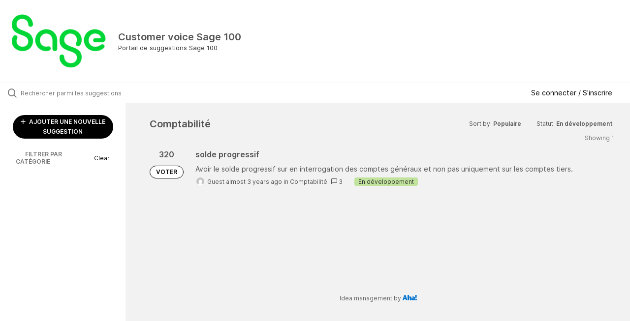

--- FILE ---
content_type: text/html; charset=utf-8
request_url: https://sage100frsuggestions.ideas.aha.io/?category=7218165148769271637&sort=popular&status=7212960655064541545
body_size: 5406
content:
<!DOCTYPE html>
<html lang="en">
  <head>
    <meta http-equiv="X-UA-Compatible" content="IE=edge" />
    <meta http-equiv="Content-Type" content="text/html charset=UTF-8" />
    <meta name="publishing" content="true">
    <title>Customer voice Sage 100</title>

    <script>
//<![CDATA[

      window.ahaLoaded = false;
      window.isIdeaPortal = true;
      window.portalAssets = {"js":["/assets/runtime-v2-569b50f8109588d9cde4ebc4ba0c8f3c.js","/assets/vendor-v2-16d039b5a354d53c1c02493b2a92d909.js","/assets/idea_portals_new-v2-44570db652263e0e85fbd69db3c4c3bc.js","/assets/idea_portals_new-v2-1e68bdc9d15e52152da56d229ca56981.css"]};

//]]>
</script>
      <script>
    window.sentryRelease = window.sentryRelease || "b395a6dbf3";
  </script>



      <link rel="stylesheet" href="https://cdn.aha.io/assets/idea_portals_new-v2-1e68bdc9d15e52152da56d229ca56981.css" data-turbolinks-track="true" media="all" />
    <script src="https://cdn.aha.io/assets/runtime-v2-569b50f8109588d9cde4ebc4ba0c8f3c.js" data-turbolinks-track="true"></script>
    <script src="https://cdn.aha.io/assets/vendor-v2-16d039b5a354d53c1c02493b2a92d909.js" data-turbolinks-track="true"></script>
      <script src="https://cdn.aha.io/assets/idea_portals_new-v2-44570db652263e0e85fbd69db3c4c3bc.js" data-turbolinks-track="true"></script>
    <meta name="csrf-param" content="authenticity_token" />
<meta name="csrf-token" content="WouHlzFsosV400hbXfdFOQ45b4sStOktbeNLkUVXl4jYKwBl1SDrbz9Sb2eNm7MOnJEhgx2M2VRwbOCM38pp4Q" />
    <meta name="viewport" content="width=device-width, initial-scale=1" />
    <meta name="locale" content="en" />
    <meta name="portal-token" content="9f94680f9d2dfb62c26560daee9700bd" />
    <meta name="idea-portal-id" content="7215140129098119451" />


      <link rel="canonical" href="https://sage100frsuggestions.ideas.aha.io/">

      <style>
                :root {
          --accent-color: #000000;
          --accent-color-05: #0000000D;
          --accent-color-15: #00000026;
          --accent-color-80: #000000CC;
        }

      </style>
  </head>
  <body class="ideas-portal public">
    
    <style>
  
</style>

  <div class="skip-to-main-content">
    <a href="#main-content">Skip to Main Content</a>
  </div>


      <header class="portal-aha-header portal-aha-header--full">
        <a class="logo" href="/ideas">
          <img alt="Ideas Portal Logo" src="https://sage100frsuggestions.ideas.aha.io/logo.png?i=1679905720" />
</a>        <div class="titles">
          <div class="title">
            Customer voice Sage 100
          </div>
            <div class="aha-editor-field aha-editor-field-subtitle">
              <p>Portail de suggestions  Sage 100</p>
            </div>
        </div>
    </header>


  <div class="search-bar">
    <div class="search-bar__search">
  <form class="idea-search-form" action="/ideas/search" accept-charset="UTF-8" method="get">
    <div class="search-field">
      <i class="aha-icon aha-icon-search"></i>
      <input type="text" name="query" id="query" class="search-query" placeholder="Rechercher parmi les suggestions" aria-label="Rechercher parmi les suggestions" />
      <input type="hidden" name="sort" id="sort" value="popular" autocomplete="off" />
      <input type="hidden" name="category" id="category" value="7218165148769271637" autocomplete="off" />
      
      <a class="aha-icon aha-icon-close clear-button hide" aria-label="Clear filter" href="/ideas?category=7218165148769271637&amp;sort=popular&amp;status=7212960655064541545"></a>
    </div>
</form></div>

<script>
//<![CDATA[

  (function() {
    function setSearchPlaceholderText() {
      if ($(window).width() < 500)
        $('.search-query').attr('placeholder', '');
      else
        $('.search-query').attr('placeholder', ("Rechercher parmi les suggestions"));
    }

    $(window).on('resize', () => {
      setSearchPlaceholderText();
    });

    setSearchPlaceholderText();
  })();

//]]>
</script>
      <div class="signup-link user-menu">
      <a class="login-link dropdown-with-caret" role="button" aria-expanded="false" href="/portal_session/new">
        Se connecter / S&#39;inscrire
        <i class="fa-solid fa-sort-down"></i>
</a>

    <div class="login-popover popover portal-user">
      <!-- Alerts in this file are used for the app and portals, they must not use the aha-alert web component -->



<div class="email-popover ">
  <div class="arrow tooltip-arrow"></div>
  <form class="form-horizontal" action="/auth/redirect_to_auth" accept-charset="UTF-8" data-remote="true" method="post"><input type="hidden" name="authenticity_token" value="cXN9kFLYUBw5qWGVAkw7tQvKpeQn7LRKb6xHuHbpgk219fHqEoP0kPuVo4LH27eumTKYp3ZVh-KdNIUWyarVfg" autocomplete="off" />
    <h3>Please enter your email address</h3>
    <div class="control-group">
        <label class="control-label" aria-label="Please enter your email address" for="email"></label>
      <div class="controls">
        <input type="text" name="sessions[email]" id="email" placeholder="Enter email (name@example.com)" autocomplete="off" class="input-block-level" autofocus="autofocus" aria-required="true" />
      </div>
    </div>
    <div class="extra-fields"></div>

    <div class="control-group">
      <div class="controls">
        <input type="submit" name="commit" value="Next" class="btn btn-outline btn-primary pull-left" id="vote" data-disable-with="Sending…" />
      </div>
    </div>
    <div class="clearfix"></div>
</form></div>

    </div>
  </div>

  </div>


<div class="column-with-sidebar">
  <div class="portal-sidebar column-with-sidebar__sidebar" id="portal-sidebar">
    <a class="btn btn-primary add-idea-button" href="/ideas/new">
      <i class="aha-icon aha-icon-plus"></i>
      AJOUTER UNE NOUVELLE SUGGESTION
</a>


        <div class="collapsable-filter" id="category-filter" data-load-counts-url="/ideas/category_counts?category=7218165148769271637&amp;sort=popular&amp;status=7212960655064541545" data-filtered-project-ids="[]" data-filtered-category-ids="[&quot;7218165148769271637&quot;]" data-multi-category-filter-enabled="true">
          <div class="filters-title-header">
            <h2 class="filters-title">
              <button class="expand-collapse" aria-expanded="false">
                <i class="fa-solid fa-chevron-right"></i>
                FILTRER PAR CATÉGORIE
              </button>
            </h2>
              <span class="filters-title__clear">
                <a data-url-param-toggle-name="category" data-url-param-toggle-value="" data-url-param-toggle-remove="category,project,page" href="#">Clear</a>
              </span>
          </div>

          <ul class="portal-sidebar__section categories categories-filters filters hidden">
                  <li id="category-7218165148769271637" data-filter-type="category">
  <a class="filter category-filter" data-url-param-toggle-name="category" data-url-param-toggle-value="7218165148769271637" data-url-param-toggle-remove="page" href="/?category=7218165148769271637">
    <div class="category-filter-name">
      <i class="category-collapser category-filter-branch fa-solid fa-chevron-right category-collapser--empty" tabindex="0" aria-expanded="false"></i>
      <span>
        Comptabilité
      </span>
    </div>

    <div>
      <i class="aha-icon aha-icon-close hide"></i>
      <span class="count category-count"></span>
    </div>
</a>
</li>

  <li id="category-7218166303718398244" data-filter-type="category">
  <a class="filter category-filter" data-url-param-toggle-name="category" data-url-param-toggle-value="7218166303718398244" data-url-param-toggle-remove="page" href="/?category=7218166303718398244">
    <div class="category-filter-name">
      <i class="category-collapser category-filter-branch fa-solid fa-chevron-right category-collapser--empty" tabindex="0" aria-expanded="false"></i>
      <span>
        CRM - Forces de ventes
      </span>
    </div>

    <div>
      <i class="aha-icon aha-icon-close hide"></i>
      <span class="count category-count"></span>
    </div>
</a>
</li>

  <li id="category-7218166698806674270" data-filter-type="category">
  <a class="filter category-filter" data-url-param-toggle-name="category" data-url-param-toggle-value="7218166698806674270" data-url-param-toggle-remove="page" href="/?category=7218166698806674270">
    <div class="category-filter-name">
      <i class="category-collapser category-filter-branch fa-solid fa-chevron-right category-collapser--empty" tabindex="0" aria-expanded="false"></i>
      <span>
        Etats Comptables et fiscaux
      </span>
    </div>

    <div>
      <i class="aha-icon aha-icon-close hide"></i>
      <span class="count category-count"></span>
    </div>
</a>
</li>

  <li id="category-7218165332601579279" data-filter-type="category">
  <a class="filter category-filter" data-url-param-toggle-name="category" data-url-param-toggle-value="7218165332601579279" data-url-param-toggle-remove="page" href="/?category=7218165332601579279">
    <div class="category-filter-name">
      <i class="category-collapser category-filter-branch fa-solid fa-chevron-right category-collapser--empty" tabindex="0" aria-expanded="false"></i>
      <span>
        Gestion Commerciale
      </span>
    </div>

    <div>
      <i class="aha-icon aha-icon-close hide"></i>
      <span class="count category-count"></span>
    </div>
</a>
</li>

  <li id="category-7239698211293385947" data-filter-type="category">
  <a class="filter category-filter" data-url-param-toggle-name="category" data-url-param-toggle-value="7239698211293385947" data-url-param-toggle-remove="page" href="/?category=7239698211293385947">
    <div class="category-filter-name">
      <i class="category-collapser category-filter-branch fa-solid fa-chevron-right category-collapser--empty" tabindex="0" aria-expanded="false"></i>
      <span>
        Gestion de production
      </span>
    </div>

    <div>
      <i class="aha-icon aha-icon-close hide"></i>
      <span class="count category-count"></span>
    </div>
</a>
</li>

  <li id="category-7218165478296086971" data-filter-type="category">
  <a class="filter category-filter" data-url-param-toggle-name="category" data-url-param-toggle-value="7218165478296086971" data-url-param-toggle-remove="page" href="/?category=7218165478296086971">
    <div class="category-filter-name">
      <i class="category-collapser category-filter-branch fa-solid fa-chevron-right category-collapser--empty" tabindex="0" aria-expanded="false"></i>
      <span>
        Immobilisations
      </span>
    </div>

    <div>
      <i class="aha-icon aha-icon-close hide"></i>
      <span class="count category-count"></span>
    </div>
</a>
</li>

  <li id="category-7218165443188700641" data-filter-type="category">
  <a class="filter category-filter" data-url-param-toggle-name="category" data-url-param-toggle-value="7218165443188700641" data-url-param-toggle-remove="page" href="/?category=7218165443188700641">
    <div class="category-filter-name">
      <i class="category-collapser category-filter-branch fa-solid fa-chevron-right category-collapser--empty" tabindex="0" aria-expanded="false"></i>
      <span>
        Moyens de paiement
      </span>
    </div>

    <div>
      <i class="aha-icon aha-icon-close hide"></i>
      <span class="count category-count"></span>
    </div>
</a>
</li>

  <li id="category-7218166474039390790" data-filter-type="category">
  <a class="filter category-filter" data-url-param-toggle-name="category" data-url-param-toggle-value="7218166474039390790" data-url-param-toggle-remove="page" href="/?category=7218166474039390790">
    <div class="category-filter-name">
      <i class="category-collapser category-filter-branch fa-solid fa-chevron-right category-collapser--empty" tabindex="0" aria-expanded="false"></i>
      <span>
        Recouvrement de créances
      </span>
    </div>

    <div>
      <i class="aha-icon aha-icon-close hide"></i>
      <span class="count category-count"></span>
    </div>
</a>
</li>

  <li id="category-7218165596779162914" data-filter-type="category">
  <a class="filter category-filter" data-url-param-toggle-name="category" data-url-param-toggle-value="7218165596779162914" data-url-param-toggle-remove="page" href="/?category=7218165596779162914">
    <div class="category-filter-name">
      <i class="category-collapser category-filter-branch fa-solid fa-chevron-right category-collapser--empty" tabindex="0" aria-expanded="false"></i>
      <span>
        Sage Automatisation Comptable
      </span>
    </div>

    <div>
      <i class="aha-icon aha-icon-close hide"></i>
      <span class="count category-count"></span>
    </div>
</a>
</li>

  <li id="category-7218165732901962454" data-filter-type="category">
  <a class="filter category-filter" data-url-param-toggle-name="category" data-url-param-toggle-value="7218165732901962454" data-url-param-toggle-remove="page" href="/?category=7218165732901962454">
    <div class="category-filter-name">
      <i class="category-collapser category-filter-branch fa-solid fa-chevron-right category-collapser--empty" tabindex="0" aria-expanded="false"></i>
      <span>
        Sage Business Reporting
      </span>
    </div>

    <div>
      <i class="aha-icon aha-icon-close hide"></i>
      <span class="count category-count"></span>
    </div>
</a>
</li>

  <li id="category-7218165519675735241" data-filter-type="category">
  <a class="filter category-filter" data-url-param-toggle-name="category" data-url-param-toggle-value="7218165519675735241" data-url-param-toggle-remove="page" href="/?category=7218165519675735241">
    <div class="category-filter-name">
      <i class="category-collapser category-filter-branch fa-solid fa-chevron-right category-collapser--empty" tabindex="0" aria-expanded="false"></i>
      <span>
        Trésorerie
      </span>
    </div>

    <div>
      <i class="aha-icon aha-icon-close hide"></i>
      <span class="count category-count"></span>
    </div>
</a>
</li>

  <li id="category-7550209492497883315" data-filter-type="category">
  <a class="filter category-filter" data-url-param-toggle-name="category" data-url-param-toggle-value="7550209492497883315" data-url-param-toggle-remove="page" href="/?category=7550209492497883315">
    <div class="category-filter-name">
      <i class="category-collapser category-filter-branch fa-solid fa-chevron-right category-collapser--empty" tabindex="0" aria-expanded="false"></i>
      <span>
        Sage Network - Facture électronique
      </span>
    </div>

    <div>
      <i class="aha-icon aha-icon-close hide"></i>
      <span class="count category-count"></span>
    </div>
</a>
</li>


          </ul>
</div>  </div>

  <div class="column-with-sidebar__column">
    <div class="idea-flash idea-flash--index-view">
      <!-- Alerts in this file are used for the app and portals, they must not use the aha-alert web component -->

    </div>

    <div id="main-content" aria-label="Main content"></div>


      <section class="list-ideas">
        <header class="main-header">
          <h1>Comptabilité</h1>

          <div class="header-filters">

            <div class="header-filter dropdown header-filter--sort">
              <span class="dropdown-toggle dropdown-with-caret" data-toggle="dropdown" aria-haspopup="true" aria-expanded="false">
                Sort by:
                <span class="header-filter__selection">
                  Populaire
                  <i class="fa-solid fa-sort-down"></i>
                </span>
              </span>
              <ul class="dropdown-menu pull-right">
                  <li class="">
                    <a data-url-param-toggle-name="sort" data-url-param-toggle-value="recent" data-url-param-toggle-remove="page" rel="nofollow" href="/?category=7218165148769271637&amp;sort=recent&amp;status=7212960655064541545">Récent</a>
                  </li>
                  <li class="">
                    <a data-url-param-toggle-name="sort" data-url-param-toggle-value="trending" data-url-param-toggle-remove="page" rel="nofollow" href="/?category=7218165148769271637&amp;sort=trending&amp;status=7212960655064541545">Tendance</a>
                  </li>
                  <li class="active">
                    <a data-url-param-toggle-name="sort" data-url-param-toggle-value="popular" data-url-param-toggle-remove="page" rel="nofollow" href="/?category=7218165148769271637&amp;status=7212960655064541545">Populaire</a>
                  </li>
              </ul>
            </div>

              <div class="workflow-status-filter header-filter dropdown-with-caret dropdown">
                <span class="dropdown-toggle" data-toggle="dropdown" aria-haspopup="true" aria-expanded="false">
                    Statut:
                  <span class="header-filter__selection">
                      En développement
                    <i class="fa-solid fa-sort-down"></i>
                  </span>
                </span>
                <ul class="dropdown-menu pull-right" data-dropdown-url="/ideas/status_dropdown_menu?category=7218165148769271637&amp;sort=popular&amp;status=7212960655064541545"></ul>
              </div>
          </div>
        </header>

        <div class="ideas-showing-count">
            Showing 1
        </div>


        <div style="display: table;" class="ideas">
                
<div id="7238898681169069576" class="idea ideas__row">
  <div class="ideas__cell">
    
<div class="idea-endorsement" id="idea-7238898681169069576-endorsement">
      <span class="vote-count">
          320

      </span>
      <a data-disable="true" data-count="1" data-remote="true" rel="nofollow" data-method="post" href="/ideas/S200FR-I-1166/idea_endorsements?idea_ids%5B%5D=7238898681169069576">
        <span class="btn btn-primary btn-outline btn-vote vote-status">
          VOTER
        </span>
</a>  <div class="popover vote-popover portal-user"></div>
</div>

  </div>
  <div class="ideas__cell">
    <div class="idea-details" style="position: relative">
      <a class="idea-link" href="/ideas/S200FR-I-1166" aria-labelledby="S200FR-I-1166"></a>
      <header class="idea-header">
        <h2 class="idea-name" id="S200FR-I-1166">solde progressif</h2>
        

      </header>
      <div class="description">
          Avoir le solde progressif sur en interrogation des comptes généraux et non pas uniquement sur les comptes tiers.
      </div>
      <div class="idea-meta">
        <span class="avatar">
          <img alt="" src="https://secure.gravatar.com/avatar/69e6d7b637d3fdfd230782c4cb5a024b?default=mm&rating=G&size=32" width="32" height="32" />
        </span>
        <span class="idea-meta-created">
          <span>
              Guest
            almost 3 years ago
          </span>
          <span class="idea-meta-created__links">
            in&nbsp;<a href="/ideas?category=7218165148769271637">Comptabilité</a>
          </span>
        </span>
        <span class="comment-count">
          <i class="aha-icon aha-icon-chat"></i>
          3
        </span>
          <span class="status-pill" title="En développement" style="color: var(--theme-primary-text); border: none; background-color: #C1E39D">En développement</span>
      </div>
    </div>

  </div>
</div>

        </div>
        


      </section>
  </div>

        <footer class="powered-by main-footer">
        <a class="powered-by-cta" target="_blank" rel="noopener noreferrer" href="https://www.aha.io/ideas/overview?utm_source=ideas-portal">
          <span>Idea management by</span>
          <img alt="Aha! logo" src="https://cdn.aha.io/assets/powered-by-aha.be9340255a942688619ebf1abc47b5b2.svg" />
</a>      </footer>

</div>

<script>
//<![CDATA[

  window.pushIndexBreadcrumb("Toutes les idées", "toutes les idées");

//]]>
</script>

<script>
//<![CDATA[

  $(() => {
    const loadStatusCounts = ($menu) => {
      const countsUrl = $menu.find('.dropdown-header').data('counts-url');
      const timer = setTimeout(() => {
        $('.workflow-status-filter__count:first').html('<aha-spinner />');
      }, 500);

      $.get(countsUrl).done((data) => {
        clearTimeout(timer);
        $('.workflow-status-filter__count').empty();
        $.each(data, (statusId, count) => {
          $(`.workflow-status-filter__item #workflow_status_${statusId} .workflow-status-filter__count`).text(count);
        });
        $('.workflow-status-filter__count:empty').text('0');
      });
    };

    $('.workflow-status-filter .dropdown-toggle').one('click.workflow-status-filter', () => {
      const $menu = $('.workflow-status-filter .dropdown-menu');
      $menu.html('<li class="tw-text-center tw-mt-[10px]"><aha-spinner /></li>');

      $.get($menu.data('dropdown-url')).done((html) => {
        $menu.html(html);
        $(document).trigger('page:change');
        loadStatusCounts($menu);
      });
    });
  });

//]]>
</script>




    <div class="modal hide fade" id="modal-window"></div>
  </body>
</html>

